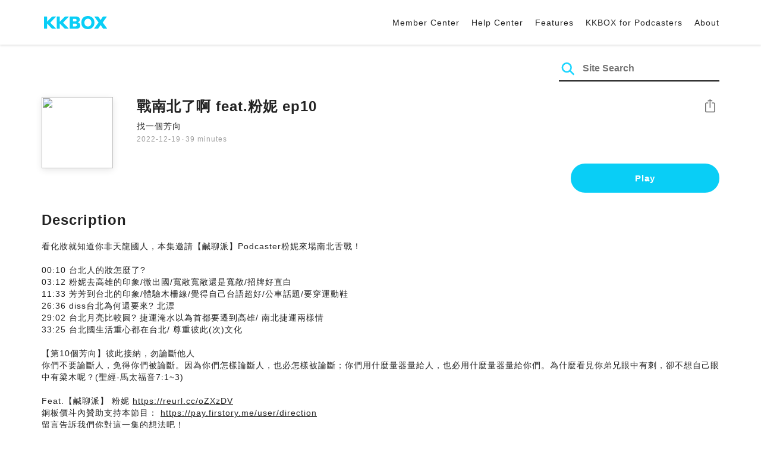

--- FILE ---
content_type: text/html; charset=UTF-8
request_url: https://podcast.kkbox.com/sg/episode/GlvP8b7W-BNmp0GpOu
body_size: 6292
content:
<!doctype html>
<html lang="en-SG">
<head>
    <meta charset="utf-8" />
    <meta name="viewport" content="width=device-width, initial-scale=1.0">
    <meta http-equiv="X-UA-Compatible" content="IE=Edge;chrome=1">

        <title>戰南北了啊 feat.粉妮 ep10 | Listen Podcast on KKBOX</title>

<meta name="description" content="Listen 戰南北了啊 feat.粉妮 ep10 on KKBOX! 看化妝就知道你非天龍國人，本集邀請【鹹聊派】Podcaster粉妮來場南北舌戰！00:10 台北人的妝怎麼了?03:12 粉妮去高雄的印象/微出國/寬敞寬敞還是寬敞/招牌好直白11:33 芳芳到台北的印象/體驗木柵線/覺得自己台語超好/公車話題/要穿運動鞋26:36 diss台北為何還要來? 北漂29:02 台北月亮比較圓? 捷運淹水以為首都要遷到高雄/ 南北捷運兩樣情33:25 台北國生活重心都在台北/ 尊重彼此(次)文化【第10個芳向】彼此接納，勿論斷他人你們不要論斷人，免得你們被論斷。因為你們怎樣論斷人，也必怎樣被論斷；你們用什麼量器量給人，也必用什麼量器量給你們。為什麼看見你弟兄眼中有刺，卻不想自己眼中有梁木呢？(聖經-馬太福音7:1~3)Feat.【鹹聊派】 粉妮 https://reurl.cc/oZXzDV銅板價斗內贊助支持本節目： https://pay.firstory.me/user/direction留言告訴我們你對這一集的想法吧！music by audionautix.com臉書：找一個芳向IG：@directionfindingPowered by Firstory Hosting">
<meta name="keywords" content="KKBOX, Podcast, 聲音, 頻道, 單集, 節目, 分類">

<meta property="og:type" content="website"/>
<meta property="og:title" content="戰南北了啊 feat.粉妮 ep10 | Listen Podcast on KKBOX"/>
<meta property="og:description" content="Listen 戰南北了啊 feat.粉妮 ep10 on KKBOX! 看化妝就知道你非天龍國人，本集邀請【鹹聊派】Podcaster粉妮來場南北舌戰！00:10 台北人的妝怎麼了?03:12 粉妮去高雄的印象/微出國/寬敞寬敞還是寬敞/招牌好直白11:33 芳芳到台北的印象/體驗木柵線/覺得自己台語超好/公車話題/要穿運動鞋26:36 diss台北為何還要來? 北漂29:02 台北月亮比較圓? 捷運淹水以為首都要遷到高雄/ 南北捷運兩樣情33:25 台北國生活重心都在台北/ 尊重彼此(次)文化【第10個芳向】彼此接納，勿論斷他人你們不要論斷人，免得你們被論斷。因為你們怎樣論斷人，也必怎樣被論斷；你們用什麼量器量給人，也必用什麼量器量給你們。為什麼看見你弟兄眼中有刺，卻不想自己眼中有梁木呢？(聖經-馬太福音7:1~3)Feat.【鹹聊派】 粉妮 https://reurl.cc/oZXzDV銅板價斗內贊助支持本節目： https://pay.firstory.me/user/direction留言告訴我們你對這一集的想法吧！music by audionautix.com臉書：找一個芳向IG：@directionfindingPowered by Firstory Hosting"/>
<meta property="og:image" content="https://i.kfs.io/podcast_episode/global/2862183v1/fit/1200x630.png"/>
<meta property="og:image:width" content="1200"/>
<meta property="og:image:height" content="630"/>
<meta property="og:site_name" content="KKBOX" />
<meta property="og:url" content="https://podcast.kkbox.com/sg/episode/GlvP8b7W-BNmp0GpOu"/>
<meta property="og:locale" content="en_SG"/>
<meta property="fb:app_id" content="314155392230"/>

<meta name="twitter:card" content="summary_large_image"/>
<meta name="twitter:site" content="@kkbox"/>
<meta name="twitter:title" content="戰南北了啊 feat.粉妮 ep10 | Listen Podcast on KKBOX"/>
<meta name="twitter:description" content="Listen 戰南北了啊 feat.粉妮 ep10 on KKBOX! 看化妝就知道你非天龍國人，本集邀請【鹹聊派】Podcaster粉妮來場南北舌戰！00:10 台北人的妝怎麼了?03:12 粉妮去高雄的印象/微出國/寬敞寬敞還是寬敞/招牌好直白11:33 芳芳到台北的印象/體驗木柵線/覺得自己台語超好/公車話題/要穿運動鞋26:36 diss台北為何還要來? 北漂29:02 台北月亮比較圓? 捷運淹水以為首都要遷到高雄/ 南北捷運兩樣情33:25 台北國生活重心都在台北/ 尊重彼此(次)文化【第10個芳向】彼此接納，勿論斷他人你們不要論斷人，免得你們被論斷。因為你們怎樣論斷人，也必怎樣被論斷；你們用什麼量器量給人，也必用什麼量器量給你們。為什麼看見你弟兄眼中有刺，卻不想自己眼中有梁木呢？(聖經-馬太福音7:1~3)Feat.【鹹聊派】 粉妮 https://reurl.cc/oZXzDV銅板價斗內贊助支持本節目： https://pay.firstory.me/user/direction留言告訴我們你對這一集的想法吧！music by audionautix.com臉書：找一個芳向IG：@directionfindingPowered by Firstory Hosting"/>
<meta name="twitter:image" content="https://i.kfs.io/podcast_episode/global/2862183v1/fit/1200x630.png"/>

<link rel="canonical" href="https://podcast.kkbox.com/sg/episode/GlvP8b7W-BNmp0GpOu">


<link rel="alternate" hreflang="ja-jp" href="https://podcast.kkbox.com/jp/episode/GlvP8b7W-BNmp0GpOu" />
<link rel="alternate" hreflang="en-sg" href="https://podcast.kkbox.com/sg/episode/GlvP8b7W-BNmp0GpOu" />
<link rel="alternate" hreflang="en-my" href="https://podcast.kkbox.com/my/episode/GlvP8b7W-BNmp0GpOu" />
<link rel="alternate" hreflang="en" href="https://podcast.kkbox.com/sg/episode/GlvP8b7W-BNmp0GpOu" />
<link rel="alternate" hreflang="en-tw" href="https://podcast.kkbox.com/tw/episode/GlvP8b7W-BNmp0GpOu" />
<link rel="alternate" hreflang="zh-tw" href="https://podcast.kkbox.com/tw/episode/GlvP8b7W-BNmp0GpOu" />
<link rel="alternate" hreflang="zh" href="https://podcast.kkbox.com/tw/episode/GlvP8b7W-BNmp0GpOu" />
<link rel="alternate" hreflang="x-default" href="https://podcast.kkbox.com/episode/GlvP8b7W-BNmp0GpOu" />


<meta property="al:ios:url" content="kkbox://podcast.episode/GlvP8b7W-BNmp0GpOu" />
<meta property="al:ios:app_store_id" content="300915900" />
<meta property="al:ios:app_name" content="KKBOX" />
<meta property="al:android:url" content="kkbox://podcast.episode/GlvP8b7W-BNmp0GpOu" />
<meta property="al:android:package" content="com.skysoft.kkbox.android" />
<meta property="al:android:app_name" content="KKBOX" />
<meta property="al:web:url" content="https://podcast.kkbox.com/sg/episode/GlvP8b7W-BNmp0GpOu" />

    <link rel="shortcut icon" href="https://www.kkbox.com/favicon.ico"/>
    <link rel="preconnect" href="https://pkg.kfs.io">
    <link rel="preconnect" href="https://i.kfs.io">
    <link rel="preconnect" href="https://cdn.jsdelivr.net">

        <link href="/css/podcast/episode-page.505251b60c36b6767d71.css" rel="stylesheet">
    <link rel="stylesheet" media="print" href="/css/podcast/widget-generator-modal.0d6b1cceb268da3ce52d.css" onload="this.media='all'; this.onload=null;">
<noscript><link rel="stylesheet" href="/css/podcast/widget-generator-modal.0d6b1cceb268da3ce52d.css"></noscript>

        <script defer src="https://cdn.jsdelivr.net/npm/linkifyjs@2.1.9/dist/linkify.min.js" integrity="sha256-b8aRDYEOoOLGpyaXMI3N2nWUbjSeQ2QxzKjmPnCa4yA=" crossorigin="anonymous"></script>
<script defer src="https://cdn.jsdelivr.net/npm/linkifyjs@2.1.9/dist/linkify-element.min.js" integrity="sha256-9hV9vEzCUdl5GBhZHgRcrkZgXy+xtiTt+XM9yDuR33Y=" crossorigin="anonymous"></script>
    <script defer crossorigin="anonymous" src="https://pkg.kfs.io/kk-web/sharebox.js/2.1.0/main.js"></script>

            
        <script src="https://cdn.jsdelivr.net/npm/clipboard@2.0.6/dist/clipboard.min.js" integrity="sha256-inc5kl9MA1hkeYUt+EC3BhlIgyp/2jDIyBLS6k3UxPI=" crossorigin="anonymous"></script>
    
        <script type="application/ld+json">
    {"@context":"http://schema.org","@type":"BreadcrumbList","itemListElement":[{"@type":"ListItem","position":1,"item":"https://podcast.kkbox.com/sg","name":"KKBOX Podcast - Free for all"},{"@type":"ListItem","position":2,"item":"https://podcast.kkbox.com/sg/channel/8kRwxDF94KOJxJc1o6","name":"找一個芳向"},{"@type":"ListItem","position":3,"item":"https://podcast.kkbox.com/sg/episode/GlvP8b7W-BNmp0GpOu","name":"戰南北了啊 feat.粉妮 ep10"}]}</script>
    <script type="application/ld+json">
    {"@context":"http://schema.org","@type":"PodcastEpisode","url":"https://podcast.kkbox.com/sg/episode/GlvP8b7W-BNmp0GpOu","name":"戰南北了啊 feat.粉妮 ep10","description":"看化妝就知道你非天龍國人，本集邀請【鹹聊派】Podcaster粉妮來場南北舌戰！00:10 台北人的妝怎麼了?03:12 粉妮去高雄的印象/微出國/寬敞寬敞還是寬敞/招牌好直白11:33 芳芳到台北的印象/體驗木柵線/覺得自己台語超好/公車話題/要穿運動鞋26:36 diss台北為何還要來? 北漂29:02 台北月亮比較圓? 捷運淹水以為首都要遷到高雄/ 南北捷運兩樣情33:25 台北國生活重心都在台北/ 尊重彼此(次)文化【第10個芳向】彼此接納，勿論斷他人你們不要論斷人，免得你們被論斷。因為你們怎樣論斷人，也必怎樣被論斷；你們用什麼量器量給人，也必用什麼量器量給你們。為什麼看見你弟兄眼中有刺，卻不想自己眼中有梁木呢？(聖經-馬太福音7:1~3)Feat.【鹹聊派】 粉妮 https://reurl.cc/oZXzDV銅板價斗內贊助支持本節目： https://pay.firstory.me/user/direction留言告訴我們你對這一集的想法吧！music by audionautix.com臉書：找一個芳向IG：@directionfindingPowered by Firstory Hosting","publisher":{"@type":"Person","name":"芳芳\u0026偉翔"},"author":{"@type":"Person","name":"芳芳\u0026偉翔"},"datePublished":"2022-12-19","timeRequired":"PT39M18S","partOfSeries":{"@type":"PodcastSeries","name":"找一個芳向","url":"https://podcast.kkbox.com/sg/channel/8kRwxDF94KOJxJc1o6"},"image":"https://i.kfs.io/podcast_channel/global/21356v1/cropresize/300x300.jpg","accessMode":"auditory","mainEntityOfPage":{"@type":"WebPage","@id":"https://podcast.kkbox.com/sg/episode/GlvP8b7W-BNmp0GpOu"},"offers":[{"@type":"Offer","price":"Free"}]}</script>

    <script>
(() => {
    const $script = document.createElement('script');
    $script.src = 'https://cdn.jsdelivr.net/npm/@elastic/apm-rum@5.12.0/dist/bundles/elastic-apm-rum.umd.min.js';
    $script.async = true;
    $script.crossorigin = 'anonymous';
    $script.onload = () =>  {
        // Initialize
        elasticApm.init({
            serviceName: "podcast-kkbox-com",
            serverUrl: "https://apm.kkbox.com",
            environment: "production"
        });

        
        // Capture global error event
        window.addEventListener('error', (event) => {
            try {
                elasticApm.captureError(event.error);
            } catch (e) {}
        });
    };
    document.head.appendChild($script);
})();
</script>
    <!-- Google Tag Manager -->
<script>(function(w,d,s,l,i){w[l]=w[l]||[];w[l].push({'gtm.start':
    new Date().getTime(),event:'gtm.js'});var f=d.getElementsByTagName(s)[0],
    j=d.createElement(s),dl=l!='dataLayer'?'&l='+l:'';j.async=true;j.src=
    'https://www.googletagmanager.com/gtm.js?id='+i+dl;f.parentNode.insertBefore(j,f);
    })(window,document,'script','dataLayer','GTM-K4SDJPS');</script>
<!-- End Google Tag Manager -->
</head>
<body>
    <header class="header">
    <div class="container">
        <div class="nav-link-group--left">
            <a class="nav-link--logo" href="https://www.kkbox.com/sg/en/"
               data-ga-category="Podcast" data-ga-action="Click Header" data-ga-label="KKBOX Logo"></a>
        </div>
        <div class="nav-link-group--center"></div>
        <div class="nav-link-group--right">
            <nav class="desktop-menu">
                <ul>
                                        <li class="nav-link">
                        <a href="https://ssl.kkbox.com/sg/membership/index.php"  target="_blank" rel="noopener"                            data-ga-category="Podcast" data-ga-action="Click Header" data-ga-label="https://ssl.kkbox.com/sg/membership/index.php">Member Center</a>
                    </li>
                                        <li class="nav-link">
                        <a href="https://help.kkbox.com/sg/en?p=kkbox"  target="_blank" rel="noopener"                            data-ga-category="Podcast" data-ga-action="Click Header" data-ga-label="https://help.kkbox.com/sg/en?p=kkbox">Help Center</a>
                    </li>
                                        <li class="nav-link">
                        <a href="https://www.kkbox.com/sg/en/feature"                            data-ga-category="Podcast" data-ga-action="Click Header" data-ga-label="https://www.kkbox.com/sg/en/feature">Features</a>
                    </li>
                                        <li class="nav-link">
                        <a href="/podcasters"                            data-ga-category="Podcast" data-ga-action="Click Header" data-ga-label="/podcasters">KKBOX for Podcasters</a>
                    </li>
                                        <li class="nav-link">
                        <a href="/sg/about"                            data-ga-category="Podcast" data-ga-action="Click Header" data-ga-label="/sg/about">About </a>
                    </li>
                                    </ul>
            </nav>
            <div class="mobile-hamburger" onclick="document.querySelector('.nav-link-group--mobile').classList.add('active')"></div>
        </div>
        <div class="nav-link-group--mobile">
            <div class="mobile-menu">
                <ul>
                    <li class="nav-link--close">
                        <div class="mobile-close" onclick="document.querySelector('.nav-link-group--mobile').classList.remove('active')"></div>
                    </li>

                    
                                        <li class="nav-link">
                        <a href="https://ssl.kkbox.com/sg/membership/index.php"  target="_blank" rel="noopener"                            data-ga-category="Podcast" data-ga-action="Click Header" data-ga-label="https://ssl.kkbox.com/sg/membership/index.php">Member Center</a>
                    </li>
                                        <li class="nav-link">
                        <a href="https://help.kkbox.com/sg/en?p=kkbox"  target="_blank" rel="noopener"                            data-ga-category="Podcast" data-ga-action="Click Header" data-ga-label="https://help.kkbox.com/sg/en?p=kkbox">Help Center</a>
                    </li>
                                        <li class="nav-link">
                        <a href="https://www.kkbox.com/sg/en/feature"                            data-ga-category="Podcast" data-ga-action="Click Header" data-ga-label="https://www.kkbox.com/sg/en/feature">Features</a>
                    </li>
                                        <li class="nav-link">
                        <a href="/podcasters"                            data-ga-category="Podcast" data-ga-action="Click Header" data-ga-label="/podcasters">KKBOX for Podcasters</a>
                    </li>
                                        <li class="nav-link">
                        <a href="/sg/about"                            data-ga-category="Podcast" data-ga-action="Click Header" data-ga-label="/sg/about">About </a>
                    </li>
                                    </ul>
            </div>
        </div>
    </div>
</header>

    <div class="page page--episode">
    <section class="section--search-box">
        <div class="container">
            <div class="search-box-wrapper">
                <form class="search-box "
      action="/sg/search" method="GET">
    <button class="search-icon" type="submit"></button>
    <input class="search-input" type="text" name="word" placeholder="Site Search" value="" required>
</form>
            </div>
        </div>
    </section>

    <div class="container">
        <section class="section-episode">
            <div class="cover-image-wrapper">
                <img class="cover-image" width="80" height="80" src="https://i.kfs.io/podcast_episode/global/2862183v1/cropresize/300x300.jpg">
            </div>

            <div class="episode-info-wrapper">
                <h3 class="title">戰南北了啊 feat.粉妮 ep10</h3>
                <div class="info">
                                        <a class="channel" href="/sg/channel/8kRwxDF94KOJxJc1o6"
                    data-ga-category="Podcast" data-ga-action="Click Channel Link in Episode Info" data-ga-label="找一個芳向">
                        找一個芳向
                    </a>
                </div>
                <div class="data-and-duration">
                    <span class="date">2022-12-19</span>·<span class="duration">39 minutes</span>
                </div>
            </div>

            <div class="share-action-wrapper">
                <share-box>
                    <button type="button" class="btn btn-share"
                            data-ga-category="Podcast" data-ga-action="Share Episode" data-ga-label="戰南北了啊 feat.粉妮 ep10">
                        Share
                    </button>
                </share-box>
            </div>

            <div class="listen-action-wrapper">
                                    <a class="btn btn-blue btn-play"
                       href="https://play.kkbox.com/podcast/episode/GlvP8b7W-BNmp0GpOu" target="_blank"
                       rel="noopener"
                       data-ga-category="Podcast" data-ga-action="Play Episode in Web Player" data-ga-label="戰南北了啊 feat.粉妮 ep10">
                        Play
                    </a>
                            </div>
        </section>

        <section class="section-content">
            <h2 class="section-title">Description</h2>

            
            <p class="description js-linkify">
                
                看化妝就知道你非天龍國人，本集邀請【鹹聊派】Podcaster粉妮來場南北舌戰！<br />
<br />
00:10 台北人的妝怎麼了?<br />
03:12 粉妮去高雄的印象/微出國/寬敞寬敞還是寬敞/招牌好直白<br />
11:33 芳芳到台北的印象/體驗木柵線/覺得自己台語超好/公車話題/要穿運動鞋<br />
26:36 diss台北為何還要來? 北漂<br />
29:02 台北月亮比較圓? 捷運淹水以為首都要遷到高雄/ 南北捷運兩樣情<br />
33:25 台北國生活重心都在台北/ 尊重彼此(次)文化<br />
<br />
【第10個芳向】彼此接納，勿論斷他人<br />
你們不要論斷人，免得你們被論斷。因為你們怎樣論斷人，也必怎樣被論斷；你們用什麼量器量給人，也必用什麼量器量給你們。為什麼看見你弟兄眼中有刺，卻不想自己眼中有梁木呢？(聖經-馬太福音7:1~3)<br />
<br />
Feat.【鹹聊派】 粉妮 https://reurl.cc/oZXzDV<br />
銅板價斗內贊助支持本節目： https://pay.firstory.me/user/direction<br />
留言告訴我們你對這一集的想法吧！<br />
music by audionautix.com<br />
臉書：找一個芳向<br />
IG：@directionfinding<br />
<br />
Powered by Firstory Hosting
            </p>
        </section>
    </div>

    
        <div class="modal modal-widget-generator" hidden>
        <div class="modal-content">
            <div class="icon-close-modal" onclick="document.querySelector('.modal-widget-generator').hidden = true">✕</div>
            <h3 class="modal-title">Get Embed Code</h3>
            <div class="iframe-wrapper" data-iframe-wrapper></div>
            <div class="widget-setting-wrapper">
                <div class="widget-setting" data-theme-radio>
                    <h4 class="setting-title">• Theme</h4>
                    <label for="theme-auto">
                        <input type="radio" id="theme-auto" name="theme" value="" checked> Auto
                    </label>
                    <label for="light">
                        <input type="radio" id="light" name="theme" value="light"> Light
                    </label>
                    <label for="dark">
                        <input type="radio" id="dark" name="theme" value="dark"> Dark
                    </label>
                </div>
                <div class="widget-setting" data-width-radio>
                    <h4 class="setting-title">• Size</h4>
                    <label for="width-auto">
                        <input type="radio" id="width-auto" name="width" value="100%" checked> Auto
                    </label>
                    <label for="large">
                        <input type="radio" id="large" name="width" value="700"> Large
                    </label>
                    <label for="small">
                        <input type="radio" id="small" name="width" value="290"> Small
                    </label>
                </div>
            </div>
            <div class="embed-code-wrapper">
                <textarea class="embed-code" id="embed-code" readonly data-embed-code></textarea>
                <button class="btn btn-copy" data-copy-html data-clipboard-target="#embed-code">Copy</button>
            </div>
        </div>
    </div>
    </div>


    <footer class="pm-footer">
    <div class="pm-footer-menu">
                <div class="pm-footer-column">
            <div class="pm-footer-subtitle">Explore KKBOX</div>
                        <div class="pm-footer-li">
                <a href="https://www.kkbox.com/sg/en/feature"                    data-ga-category="Podcast" data-ga-action="Click Footer" data-ga-label="https://www.kkbox.com/sg/en/feature">
                   Features
                </a>
            </div>
                        <div class="pm-footer-li">
                <a href="https://www.kkbox.com/sg/en/info/event/"                    data-ga-category="Podcast" data-ga-action="Click Footer" data-ga-label="https://www.kkbox.com/sg/en/info/event/">
                   Giveaways
                </a>
            </div>
                        <div class="pm-footer-li">
                <a href="https://www.kkbox.com/sg/en/download"                    data-ga-category="Podcast" data-ga-action="Click Footer" data-ga-label="https://www.kkbox.com/sg/en/download">
                   Platforms
                </a>
            </div>
                    </div>
                <div class="pm-footer-column">
            <div class="pm-footer-subtitle">Entertainment News</div>
                        <div class="pm-footer-li">
                <a href="https://www.kkbox.com/sg/en/info/"                    data-ga-category="Podcast" data-ga-action="Click Footer" data-ga-label="https://www.kkbox.com/sg/en/info/">
                   Latest
                </a>
            </div>
                        <div class="pm-footer-li">
                <a href="https://kma.kkbox.com/charts/?terr=sg&amp;lang=en"  target="_blank" rel="noopener"                    data-ga-category="Podcast" data-ga-action="Click Footer" data-ga-label="https://kma.kkbox.com/charts/?terr=sg&amp;lang=en">
                   Charts
                </a>
            </div>
                        <div class="pm-footer-li">
                <a href="https://kma.kkbox.com/awards/"  target="_blank" rel="noopener"                    data-ga-category="Podcast" data-ga-action="Click Footer" data-ga-label="https://kma.kkbox.com/awards/">
                   Music Awards
                </a>
            </div>
                    </div>
                <div class="pm-footer-column">
            <div class="pm-footer-subtitle">Member</div>
                        <div class="pm-footer-li">
                <a href="https://ssl.kkbox.com/billing.php"  target="_blank" rel="noopener"                    data-ga-category="Podcast" data-ga-action="Click Footer" data-ga-label="https://ssl.kkbox.com/billing.php">
                   Subscribe
                </a>
            </div>
                        <div class="pm-footer-li">
                <a href="https://mykkid.kkbox.com"  target="_blank" rel="noopener"                    data-ga-category="Podcast" data-ga-action="Click Footer" data-ga-label="https://mykkid.kkbox.com">
                   Member Centre
                </a>
            </div>
                        <div class="pm-footer-li">
                <a href="https://help.kkbox.com/sg/en?p=kkbox"  target="_blank" rel="noopener"                    data-ga-category="Podcast" data-ga-action="Click Footer" data-ga-label="https://help.kkbox.com/sg/en?p=kkbox">
                   Help Centre
                </a>
            </div>
                        <div class="pm-footer-li">
                <a href="https://www.kkbox.com/about/en/terms?terr=sg"                    data-ga-category="Podcast" data-ga-action="Click Footer" data-ga-label="https://www.kkbox.com/about/en/terms?terr=sg">
                   Terms of Use
                </a>
            </div>
                    </div>
                <div class="pm-footer-column">
            <div class="pm-footer-subtitle">About</div>
                        <div class="pm-footer-li">
                <a href="https://www.kkbox.com/about/en/"                    data-ga-category="Podcast" data-ga-action="Click Footer" data-ga-label="https://www.kkbox.com/about/en/">
                   About KKBOX
                </a>
            </div>
                        <div class="pm-footer-li">
                <a href="https://www.kkbox.com/about/en/news"                    data-ga-category="Podcast" data-ga-action="Click Footer" data-ga-label="https://www.kkbox.com/about/en/news">
                   News
                </a>
            </div>
                        <div class="pm-footer-li">
                <a href="https://www.kkbox.com/about/en/ad-cooperation/user-profile"                    data-ga-category="Podcast" data-ga-action="Click Footer" data-ga-label="https://www.kkbox.com/about/en/ad-cooperation/user-profile">
                   Advertising
                </a>
            </div>
                        <div class="pm-footer-li">
                <a href="https://www.kkbox.com/about/en/contact"                    data-ga-category="Podcast" data-ga-action="Click Footer" data-ga-label="https://www.kkbox.com/about/en/contact">
                   Contact Us
                </a>
            </div>
                        <div class="pm-footer-li">
                <a href="https://www.soundscape.net"  target="_blank" rel="noopener"                    data-ga-category="Podcast" data-ga-action="Click Footer" data-ga-label="https://www.soundscape.net">
                   Publish Music
                </a>
            </div>
                        <div class="pm-footer-li">
                <a href="https://www.kkbox.com/about/en/privacy?terr=sg"                    data-ga-category="Podcast" data-ga-action="Click Footer" data-ga-label="https://www.kkbox.com/about/en/privacy?terr=sg">
                   Privacy Policy
                </a>
            </div>
                    </div>
                <div class="pm-footer-column-socials">
                        <a class="pm-social pm-instagram" href="https://instagram.com/kkboxsg" target="_blank" rel="noopener"
               data-ga-category="Podcast" data-ga-action="Click Footer" data-ga-label="https://instagram.com/kkboxsg"></a>
                        <a class="pm-social pm-facebook" href="https://www.facebook.com/KKBOXSG" target="_blank" rel="noopener"
               data-ga-category="Podcast" data-ga-action="Click Footer" data-ga-label="https://www.facebook.com/KKBOXSG"></a>
                    </div>
    </div>
    <div class="pm-all-width">
        <div class="pm-terr-lang">
            <div class="pm-terr">
                <select id="pm-terr-select" onchange="window.location = this.options[this.selectedIndex].value;" tabindex="-1">
                                            <option value="https://podcast.kkbox.com/tw/episode/GlvP8b7W-BNmp0GpOu"
                                >
                            Taiwan
                        </option>
                                            <option value="https://podcast.kkbox.com/sg/episode/GlvP8b7W-BNmp0GpOu"
                                 selected >
                            Singapore
                        </option>
                                            <option value="https://podcast.kkbox.com/my/episode/GlvP8b7W-BNmp0GpOu"
                                >
                            Malaysia
                        </option>
                                            <option value="https://podcast.kkbox.com/jp/episode/GlvP8b7W-BNmp0GpOu"
                                >
                            Japan
                        </option>
                                    </select>
                <label for="pm-terr-select">Singapore</label>
                <div class="pm-dropdown-menu" tabindex="0"><button>Singapore</button>
                    <div class="pm-dropdown">
                                                    <a class="pm-dropdown-li" href="https://podcast.kkbox.com/tw/episode/GlvP8b7W-BNmp0GpOu">Taiwan</a>
                                                    <a class="pm-dropdown-li" href="https://podcast.kkbox.com/sg/episode/GlvP8b7W-BNmp0GpOu">Singapore</a>
                                                    <a class="pm-dropdown-li" href="https://podcast.kkbox.com/my/episode/GlvP8b7W-BNmp0GpOu">Malaysia</a>
                                                    <a class="pm-dropdown-li" href="https://podcast.kkbox.com/jp/episode/GlvP8b7W-BNmp0GpOu">Japan</a>
                                            </div>
                </div>
            </div>
        </div>
        <div class="pm-copyright">Copyright © 2025 KKBOX All Rights Reserved.</div>
    </div>
</footer>

    <script src="/js/podcast/episode-page.77834be4a24dba67e671.js"></script>
<script>
(function(EpisodePage) {
    var page = new EpisodePage();

    page.initLinkify({
        element: document.querySelector('.js-linkify')
    });

    page.useShortUrlInShareBox({
        shortUrlApiEndpoint: "/api/short-url?url=https%3A%2F%2Fpodcast.kkbox.com%2Fsg%2Fepisode%2FGlvP8b7W-BNmp0GpOu"
    })

    page.showWidgetIconInShareBox({
        clickWidgetIconCallback: () => { page.showWidgetGeneratorModal(); }
    });

    page.initPlaybackPopup({
        element: document.querySelector('.js-click-play-in-kkbox'),
        protocolUrl: "kkbox://podcast.episode/GlvP8b7W-BNmp0GpOu",
        locale: "en"
    });

    page.initWidgetGeneratorModal({
        $modal: document.querySelector('.modal-widget-generator'),
        episodeId: "GlvP8b7W-BNmp0GpOu",
        terr: "sg",
        host: "https://podcast-cdn.kkbox.com",
        i18n: {
            copied: "Copied"
        }
    });
})(window.EpisodePage);
</script>
</body>
</html>
